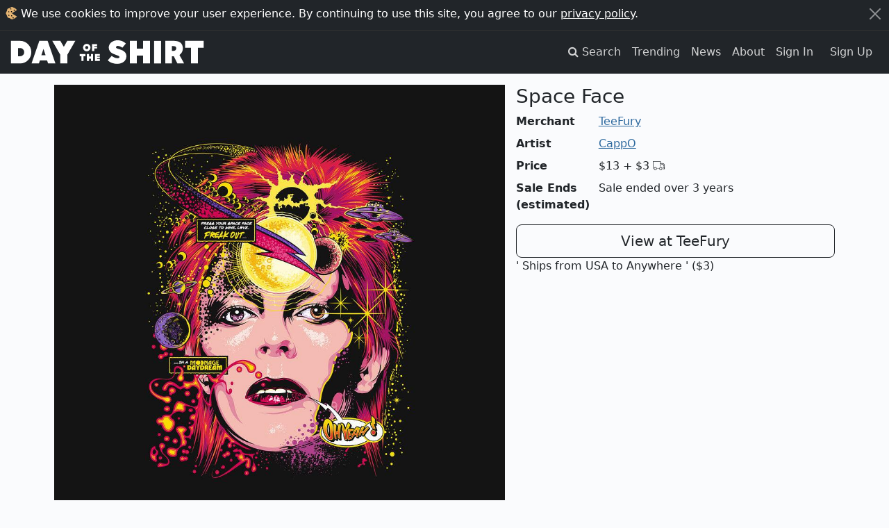

--- FILE ---
content_type: text/html; charset=utf-8
request_url: https://dayoftheshirt.com/shirts/160785/space-face-teefury
body_size: 8387
content:
<!DOCTYPE html>
<html lang='en'>
  <head>
    <meta charset='utf-8'>
    <meta http-equiv='X-UA-Compatible' content='IE=edge'>
    <meta name='viewport' content='width=device-width, initial-scale=1'>

    <title>Space Face from TeeFury | Day of the Shirt</title>

      <link rel="preconnect" href="https://media2.dayoftheshirt.com">

    <link rel="preload" as="font" type="font/woff" href="https://dayoftheshirt.com/assets/icomoon-74306167f10a546ca93102acf156576c48838ba593c2cfb2ef699719188965d7.woff" crossorigin="true">
    <link rel="preload" as="font" type="font/woff2" href="https://dayoftheshirt.com/assets/fontawesome-webfont-fa79d127baca4558a0b973f5f514b90fc5ef43314c41095f5cb285ffaa0a4029.woff2" crossorigin="true">

    <link rel="stylesheet" href="/assets/application-aba4938ab303cecf15cf0e9f240f2320212940131dea1c7566bb40d924c746d4.css" media="all" />
    
    <script src="/vite/assets/application-CYFQpcwc.js" crossorigin="anonymous" type="module"></script>

    <link href='/favicon.ico' rel='shortcut icon' type='image/vnd.microsoft.icon'>
    <link href='/apple-touch-icon.png' rel='apple-touch-icon' type='image/png'>

    <meta name='description' content="Space Face is sold by TeeFury for $13 plus $3 shipping. Day of the Shirt collects daily and weekly t-shirt sales from across the Internet and aggregates them all in one place. Updated every hour, refreshed every day.">

      <link rel="canonical" href="https://dayoftheshirt.com/shirts/160785/space-face-teefury">

    
<meta property="og:site_name" content="Day of the Shirt">
<meta property="og:title" content="Space Face from TeeFury | Day of the Shirt">
<meta property="og:description" content="Space Face is sold by TeeFury for $13 plus $3 shipping. Day of the Shirt collects daily and weekly t-shirt sales from across the Internet and aggregates them all in one place. Updated every hour, refreshed every day.">
<meta property="og:type" content="article">
<meta property="og:url" content="https://dayoftheshirt.com/shirts/160785/space-face-teefury">
  <meta property="og:image" content="https://media2.dayoftheshirt.com/d733e5u5m680egv3ws84q3syjwe8/space-face-teefury.jpg">
<meta property="fb:admins" content="727105564">
<meta property="fb:app_id" content="105814649543850">

      <meta property="twitter:card" content="photo">
  <meta property="twitter:site" content="@dayoftheshirt">
  <meta property="twitter:title" content="Space Face">
  <meta property="twitter:image" content="https://media2.dayoftheshirt.com/d733e5u5m680egv3ws84q3syjwe8/space-face-teefury.jpg">

    <meta name='p:domain_verify' content='6b4c1712068cd3a95929cd9bbacd7200'>

    <meta name="csrf-param" content="authenticity_token" />
<meta name="csrf-token" content="aQ9jDT5Bv_8xuq-5pRPpoq1tKEYOlnV0xszJ6EGPlXX1RcsIkUPs-Lgi0sUVGDI75yMGkGd8r3C-4-sGPNbrTw" />

    


    
  </head>

  <body data-controller="modal favorites local-time time-ago"
        data-favorites-shirt-ids-value="[]"
        data-favorites-shirt-counts-value="{&quot;160785&quot;:23,&quot;213000&quot;:3,&quot;212999&quot;:3,&quot;212970&quot;:9,&quot;212969&quot;:2}">
    <div id="rack-mini-profiler-container" class="rr-block"></div>
      <script>
    window.setCookie = function (cname, cvalue, exyears) {
      var d, expires;
      d = new Date();
      d.setTime(d.getTime() + (exyears * 365 * 24 * 60 * 60 * 1000));
      expires = "expires=" + d.toUTCString();
      return document.cookie = cname + "=" + cvalue + ";" + expires;
    };

    window.acceptCookieNotice = function () {
      var notice_el;
      setCookie('_dayoftheshirt_accepted_cookies', Math.round(new Date().getTime() / 1000), 99);
      notice_el = document.getElementById("cookie-notice");
      return notice_el.parentNode.removeChild(notice_el);
    };
  </script>

  <aside id="cookie-notice" class="cookie-notice">
    <div class="container-xxl">
      <div class="d-flex">
        <div class="flex-grow-1">
          <svg xmlns="http://www.w3.org/2000/svg" width="17" height="18" viewBox="0 0 17 18">
  <g fill="none" transform="rotate(-2 9 9)">
    <path fill="#E4B473" d="M6.073,16.23 C4.968,15.733 3.715,15.743 2.923,14.903 C2.133,14.063 2.112,12.863 1.697,11.79 C1.283,10.716 0.527,9.975 0.527,8.855 C0.527,7.735 1.527,6.62 1.992,5.545 C2.457,4.471 2.335,3.388 3.119,2.605 C3.904,1.822 5.489,1.766 6.605,1.319 C7.72,0.872 8.195,0.026 9.355,0.026 C10.515,0.026 11.649,0.972 12.597,1.319 C13.545,1.667 15.8679694,3.28381674 16.4679694,4.82481674 C15.0139694,5.24081674 9.38268457,9.16424732 9.38268457,9.16424732 C9.38268457,10.0672766 16.4389043,13.7309196 16.1469043,14.0189196 C14.4999367,15.6592228 11.6804353,17.6928772 9.356,17.683 C6.937,17.683 7.178,16.728 6.073,16.23 Z"></path>
    <path fill="#000000" d="M4.75840817,6.03231885 C5.20040817,6.04031885 5.49040817,6.42731885 5.45440817,7.00831885 C5.43240817,7.35031885 5.20740817,7.52531885 4.86940817,7.53531885 C4.44740817,7.54731885 3.99240817,7.10831885 4.00140817,6.71031885 C4.01040817,6.35131885 4.37540817,6.02431885 4.75840817,6.03231885 Z M13.6934372,4.80182784 C13.6034372,5.48782784 13.2014372,5.80182784 12.5904372,5.80682784 C11.9924372,5.81182784 11.7554372,5.38882784 11.7544372,4.86282784 C11.7524372,4.31582784 12.0544372,3.92582784 12.6254372,3.94782784 C13.1664372,3.96882784 13.5774372,4.25782784 13.6934372,4.80182784 Z M11.511,15.85 C11.457,16.165 11.437,16.636 10.948,16.593 C10.038,16.511 9.887,15.963 9.807,15.479 C9.757,15.183 9.858,14.887 10.477,14.909 C11.511,14.943 11.366,15.471 11.511,15.849 L11.511,15.85 Z M9.46954252,12.8890969 C9.41554252,13.2040969 9.39554252,13.6750969 8.90654252,13.6320969 C7.99654252,13.5500969 7.84554252,13.0020969 7.76554252,12.5180969 C7.71554252,12.2220969 7.81654252,11.9260969 8.43554252,11.9480969 C9.46954252,11.9820969 9.32454252,12.5100969 9.46954252,12.8880969 L9.46954252,12.8890969 Z M5.42,12.12 C5.433,12.456 5.344,12.728 4.857,12.726 C4.108,12.721 3.847,12.278 3.763,11.811 C3.703,11.468 3.962,11.046 4.413,11.061 C5.191,11.086 5.274,11.664 5.419,12.121 L5.42,12.12 Z M9.64362935,7.04031936 C9.65862935,7.38631936 9.55862935,7.66731936 9.00562935,7.66431936 C8.15562935,7.65931936 7.86062935,7.20231936 7.76462935,6.72031936 C7.69462935,6.36731936 7.98962935,5.93231936 8.50262935,5.94731936 C9.38362935,5.97331936 9.47862935,6.56931936 9.64262935,7.04031936 L9.64362935,7.04031936 Z M7.093,2.71 C7.103,2.26 7.362,1.942 7.718,1.947 C8.049,1.95 8.462,2.539 8.478,3.024 C8.489,3.411 8.207,3.494 7.922,3.514 C7.464,3.549 7.084,3.16 7.093,2.71 Z"></path>
  </g>
</svg>
          We use cookies to improve your user experience. By continuing to use this site, you agree to our <a href="/privacy">privacy policy</a>.
        </div>
        <div>
          <button class="btn-close btn-close-white" type="button" aria-label="Close" onclick="acceptCookieNotice();" name="dismiss-cookie-notice"></button>
        </div>
      </div>
    </div>
  </aside>


    <script>
      window.app = {
        currentUser: {"isPresent":false,"isAdmin":null,"isBetaGroup":null}
      };
    </script>

    
  <div id="wrap">
      <div class="header">
    <nav class="navbar navbar-site navbar-expand-lg navbar-dark navbar-dark bg-dark" role="navigation">
  <div class="container-xxl">
    <a class="navbar-brand" href="/">
      <svg xmlns="http://www.w3.org/2000/svg" xmlns:xlink="http://www.w3.org/1999/xlink" width="294" height="36" viewBox="0 -1 294 38" version="1.1" id="logo" role="img" aria-labelledby="ahk2w6q98yn6a3nnbn9ngannemuqbg0e" class="img-fluid"><title id="ahk2w6q98yn6a3nnbn9ngannemuqbg0e">Day of the Shirt</title>
  <g id="logo" fill-rule="evenodd">
    <g id="shirt" transform="translate(147.165973, 0.000000)">
      <polygon id="Path" points="145.888033 11.4810412 137.004148 11.4810412 137.004148 35.226548 126.449925 35.226548 126.449925 11.4810412 117.565043 11.4810412 117.565043 0.966683108 145.888033 0.966683108"></polygon>
      <path d="M97.47802,24.404473 L97.47802,35.226827 L87.411622,35.226827 L87.411622,0.9204 L100.322469,0.9204 C102.141394,0.9204 103.880885,1.09596486 105.542841,1.44757297 C107.20575,1.80061622 108.657465,2.39763243 109.898939,3.24244865 C111.139937,4.08726486 112.130261,5.22245676 112.864205,6.64658919 C114.885286,10.5702486 114.450532,16.0472027 111.784931,19.5307541 C110.960137,20.6090189 109.959823,21.5289405 108.978536,22.4584297 C111.119959,26.2931108 113.259479,30.1287486 115.39995,33.9639081 C115.463689,34.0772838 115.977402,35.2273054 116.104879,35.2273054 L105.77972,35.2273054 L100.3981,24.4049514 L97.47802,24.4049514 L97.47802,24.404473 Z M97.47802,16.1787568 L99.36116,16.1787568 C102.479114,16.1787568 104.039279,14.868 104.039279,12.244573 C104.039279,10.9649108 103.641151,10.0799108 102.846323,9.59148649 C102.051495,9.10401892 100.891359,8.85956757 99.36116,8.85956757 L97.47802,8.85956757 L97.47802,16.1787568 L97.47802,16.1787568 Z" id="Shape"></path>
      <polygon id="Path" points="81.032881 35.226548 70.429823 35.226548 70.429823 0.966683108 81.032881 0.966683108"></polygon>
      <polygon id="Path" points="64.237813 35.226548 53.634756 35.226548 53.634756 23.3787101 44.160871 23.3787101 44.160871 35.226548 33.509975 35.226548 33.509975 0.966683108 44.160871 0.966683108 44.160871 12.7158554 53.635752 12.7158554 53.635752 0.966683108 64.23881 0.966683108 64.23881 35.226548"></polygon>
      <path d="M26.403905,18.5156351 C25.158626,16.9671243 23.373472,15.7482162 21.097914,14.8928757 L20.76067,14.7661054 C19.677116,14.358527 18.555985,13.9375541 17.477663,13.5668108 C17.059557,13.4232973 16.623377,13.2998757 16.200991,13.1802811 C15.113155,12.8726838 13.987743,12.5545622 13.158191,11.8738297 C12.900383,11.6623865 12.732951,11.4337216 12.646857,11.1753973 C12.422821,10.5018405 12.821899,9.62545135 13.310879,9.14276757 C13.710433,8.74906216 14.325938,8.54957838 15.140268,8.54957838 C16.058768,8.54957838 17.232222,8.8079027 18.534105,9.29680541 C19.58912,9.69338108 20.70692,10.2827432 21.856116,11.0471919 L22.25472,11.3122135 L27.530268,4.98565946 L27.165913,4.63692162 C25.50348,3.04535676 23.575153,1.85993514 21.434205,1.11270811 C19.315615,0.37457027 17.193694,0 15.127901,0 C13.171986,0 11.341645,0.287983784 9.688725,0.855340541 C8.034378,1.4226973 6.587896,2.20867297 5.38828,3.19174054 C4.182006,4.18341892 3.227355,5.35066216 2.550491,6.6618973 C1.866967,7.98844054 1.520687,9.43362162 1.520687,10.9582135 C1.520687,12.2297432 1.722842,13.4055973 2.12097,14.4537243 C2.521,15.5023297 3.069437,16.4480838 3.752009,17.2641973 C4.430776,18.0745703 5.232739,18.7863973 6.13697,19.3791081 C7.040725,19.9713405 7.987764,20.4501973 8.935279,20.7965432 L13.310879,22.5502784 C13.621009,22.6746568 13.936848,22.7851622 14.253162,22.8961459 C14.62275,23.0257865 14.972836,23.147773 15.315311,23.2927216 C15.740076,23.4725919 16.234762,23.6955162 16.681884,23.9815865 C17.373018,24.4255216 17.741179,24.8905054 17.774475,25.3655351 C17.81443,25.9309784 17.354467,26.6327595 16.748951,26.9307892 C16.383168,27.1106595 15.882773,27.1982027 15.21685,27.1982027 C14.811111,27.1982027 14.402995,27.1680649 14.008197,27.137927 L13.691407,27.1149649 C12.639722,27.0408162 11.510028,26.7576162 10.334196,26.2730189 C8.930047,25.6946595 7.598198,24.9282973 6.376702,23.9954595 L5.97905,23.6916892 L-1.24344979e-14,30.5645514 L0.409068,30.918073 C2.361654,32.607227 4.576804,33.8658405 6.992207,34.6594703 C9.397146,35.4478378 11.770691,35.8472838 14.048153,35.8472838 C16.288512,35.8472838 18.310544,35.5420784 20.059072,34.9398 C21.803318,34.3370432 23.304027,33.5151892 24.519338,32.4981568 C25.742737,31.4739486 26.690252,30.2574324 27.336675,28.8811378 C27.980243,27.5077135 28.306071,26.0601405 28.306071,24.5776459 C28.306071,22.1259568 27.665831,20.085673 26.403905,18.5156351 L26.403905,18.5156351 Z" id="Path"></path>
    </g>
    <g id="of-the" transform="translate(104.265965, 5.382714)">
      <g id="the" transform="translate(0.000000, 14.789865)">
        <polygon id="Path" points="26.6078041 3.71839527 26.6078041 4.70505068 30.8374662 4.70505068 30.8374662 7.34809122 26.6078041 7.34809122 26.6078041 8.39653716 30.9281588 8.39653716 30.9281588 11.3754392 23.3448649 11.3754392 23.3448649 0.831182432 30.9132095 0.831182432 30.9132095 3.71839527"></polygon>
        <polygon id="Path" points="20.6360473 11.3754392 17.3741047 11.3754392 17.3741047 7.72880068 14.4579899 7.72880068 14.4579899 11.3754392 11.1801014 11.3754392 11.1801014 0.832179054 14.4579899 0.832179054 14.4579899 4.44692568 17.3741047 4.44692568 17.3741047 0.832179054 20.6360473 0.832179054"></polygon>
        <polygon id="Path" points="8.86295608 4.06721284 6.12822635 4.06721284 6.12822635 11.3754392 2.88123311 11.3754392 2.88123311 4.06721284 0.1475 4.06721284 0.1475 0.832179054 8.86295608 0.832179054"></polygon>
      </g>
      <g id="of" transform="translate(5.232264, 0.000000)">
        <polygon id="Path" points="17.1139865 3.34964527 17.1139865 4.53462838 21.4044426 4.53462838 21.4044426 7.17766892 17.1139865 7.17766892 17.1139865 10.9757939 13.8659966 10.9757939 13.8659966 0.432533784 21.4492905 0.432533784 21.4492905 3.34964527"></polygon>
        <path d="M9.7072758,9.73021622 C8.60374386,10.8237892 7.28997006,11.3858838 5.73360949,11.3858838 C4.17724892,11.3858838 2.86395078,10.8237892 1.75994318,9.73021622 C0.673059352,8.62133514 0.113682817,7.28426757 0.113682817,5.73432162 C0.113682817,4.16954595 0.673059352,2.83295676 1.75994318,1.73842703 C2.86347512,0.629545946 4.17724892,0.066972973 5.73360949,0.066972973 C7.28997006,0.066972973 8.6032682,0.629545946 9.7072758,1.73842703 C10.8089051,2.83247838 11.3682817,4.16906757 11.3682817,5.73432162 C11.3682817,7.28426757 10.8093807,8.62085676 9.7072758,9.73021622 Z M7.39509098,4.06334595 C6.92704123,3.59262162 6.38336149,3.36443514 5.73408515,3.36443514 C5.06911202,3.36443514 4.52543228,3.59262162 4.05738252,4.06334595 C3.60502956,4.51876216 3.37718826,5.08085676 3.37718826,5.73432162 C3.37718826,6.38730811 3.60502956,6.9494027 4.05738252,7.42012703 C4.52543228,7.87602162 5.06911202,8.10420811 5.73408515,8.10420811 C6.38336149,8.10420811 6.92704123,7.87602162 7.39509098,7.42012703 C7.87931319,6.9494027 8.10572751,6.38730811 8.10572751,5.73432162 C8.10572751,5.08085676 7.87883753,4.51876216 7.39509098,4.06334595 Z" id="Shape"></path>
      </g>
    </g>
    <g id="day" transform="translate(0.000000, 0.916573)">
      <polygon id="Path" points="97.8407455 0.050110135 85.6670124 21.2283196 85.6670124 34.309975 75.063955 34.309975 75.063955 21.2283196 62.8912185 0.050110135 75.1137861 0.050110135 80.3649854 9.03465406 85.6171814 0.050110135"></polygon>
      <path d="M54.9159352,29.8178027 L44.0675503,29.8178027 L42.4969199,34.3590486 L31.3051083,34.3097756 L43.1352561,0.049272973 L55.7992364,0.049272973 L67.6289086,34.3097756 L56.4860899,34.3097756 L54.9159352,29.8178027 Z M52.6651106,21.7174216 L49.4672462,12.2039108 L46.2698576,21.7174216 L52.6651106,21.7174216 Z" id="Combined-Shape"></path>
      <path d="M25.9662968,29.3241162 C22.5791197,32.681854 18.6035507,34.310254 13.940177,34.310254 L0,34.310254 L0,0 L13.940177,0 C18.6040264,0 22.5791197,1.67862973 25.9662968,5.03541081 C29.304481,8.39219189 30.9730973,12.4402297 30.9730973,17.1302513 C30.9730973,21.8695459 29.3040053,25.9175838 25.9662968,29.3241162 Z M20.1789377,17.2273621 C20.1789377,15.6305351 19.6186098,14.1757865 18.4513395,12.9076054 C17.3777741,11.6403811 15.8366347,10.9826108 14.0153313,10.9826108 L10.7946353,10.9826108 L10.7946353,23.3783513 L11.8215859,23.3783513 C14.1561267,23.4261892 16.4435773,23.4721135 18.3576343,21.5475973 C19.6657002,20.2794162 20.1789377,18.7299486 20.1789377,17.2273621 Z" id="Combined-Shape"></path>
    </g>
  </g>
</svg>
</a>
    <button class="navbar-toggler" type="button" data-bs-toggle="collapse" data-bs-target="#navbar-navigation" aria-controls="navbarSupportedContent" aria-expanded="false" aria-label="Toggle navigation">
      <span class="navbar-toggler-icon"></span>
    </button>

    <div id="navbar-navigation" class="collapse navbar-collapse">
      <ul class="navbar-nav ms-auto mb-2 mb-lg-0">
        <li class="nav-item">
          <a class="nav-link" href="/search">
            <span class="hidden-xs">
              <i class="fa fa-search"></i>
              <span class="sr-only">Search</span>
            </span>
            <span class="visible-xs-inline">Search</span>
          </a>
        </li>
        <li class="nav-item">
          <a class="nav-link" href="/insights">Trending</a>
        </li>
        <li class="nav-item">
          <a class="nav-link" href="/news">News</a>
        </li>
        <li class="nav-item">
          <a class="nav-link" href="/about">About</a>
        </li>

          <li class="nav-item">
            <a class="nav-link" href="/account/sign_in">Sign In</a>
          </li>
          <li class="nav-item">
            <a class="nav-link btn btn-cta d-inline-block ml-n2 m-lg-2 p-2 py-lg-0" href="/account/sign_up">Sign Up</a>
          </li>
      </ul>
    </div>
  </div>
</nav>


<div class="mb-3"></div>

  </div>

    
    <div class="container">
      
  
<div id="shirt-permalink" class="shirt-permalink">
  <div class="shirt row" id="shirt_160785 merchant_teefury_10" data-shirt-id="160785">
  <div class="col-12 col-md-7">
    <div class="shirt__image">
      <a title="TeeFury: Space Face" target="_blank" rel="nofollow noopener" href="/link/shirts/160785/space-face-teefury">
        <img class="img-fluid" style="width: 100%" alt="TeeFury: Space Face" src="https://media2.dayoftheshirt.com/d733e5u5m680egv3ws84q3syjwe8/space-face-teefury.jpg" />
</a>    </div>
    <div class="shirt-actions" style="margin-top: 4px">
      <a target="_blank" rel="nofollow noopener" title="Share on Twitter" href="http://twitter.com/home?status=Check+out+this+t-shirt%21+https%3A%2F%2Fdayoftheshirt.com%2Fshirts%2F160785%2Fspace-face-teefury">
        <span class="sr-only">Twitter</span>
        <span class="fa-stack"><i class="fa fa-circle fa-stack-2x"></i><i class="fa fa-twitter fa-inverse fa-stack-1x"></i></span>
</a>      <a target="_blank" rel="nofollow noopener" title="Share on Reddit" href="http://www.reddit.com/submit?url=https%3A%2F%2Fdayoftheshirt.com%2Fshirts%2F160785%2Fspace-face-teefury">
        <span class="sr-only">Reddit</span>
        <span class="fa-stack"><i class="fa fa-circle fa-stack-2x"></i><i class="fa fa-reddit fa-inverse fa-stack-1x"></i></span>
</a>      <a target="_blank" rel="nofollow noopener" title="Share on Pinterest" href="http://pinterest.com/pin/create/button/?url=https%3A%2F%2Fdayoftheshirt.com%2Fshirts%2F160785%2Fspace-face-teefury&amp;media=https%3A%2F%2Fmedia2.dayoftheshirt.com%2Fd733e5u5m680egv3ws84q3syjwe8%2Fspace-face-teefury.jpg">
        <span class="sr-only">Pinterest</span>
        <span class="fa-stack"><i class="fa fa-circle fa-stack-2x"></i><i class="fa fa-pinterest fa-inverse fa-stack-1x"></i></span>
</a>      <a target="_blank" rel="nofollow noopener" title="Share on Facebook" href="http://www.facebook.com/share.php?u=https%3A%2F%2Fdayoftheshirt.com%2Fshirts%2F160785%2Fspace-face-teefury">
        <span class="sr-only">Facebook</span>
        <span class="fa-stack"><i class="fa fa-circle fa-stack-2x"></i><i class="fa fa-facebook-official fa-inverse fa-stack-1x"></i></span>
</a>      <span class="text-dense hidden-xs">Share this shirt</span>
      <div class="pull-right">
        <span class="text-dense hidden-xs">Favorite</span>
        <span class="shirt-favorite" data-favorites-target="favoriteShirt" data-shirt-id="160785"></span>
      </div>
    </div>
  </div>
  <div class="col-12 col-md-5">
    <div class="shirt__info">
      <h1 class="h3">Space Face</h1>
    </div>
    <dl class="row">
      <dt class="col-sm-3">Merchant</dt>
      <dd class="col-sm-9"><a href="/merchants/teefury">TeeFury</a></dd>
        <dt class="col-sm-3">Artist</dt>
        <dd class="col-sm-9"><a href="/artists/CappO">CappO</a></dd>
      <dt class="col-sm-3">Price</dt>
      <dd class="col-sm-9">
        <span class="shirt__price">$13</span>
        <span class="shirt__price shirt__price--shipping">
          +
            $3
          <span class="icon-truck"></span>
        </span>
      </dd>
        <dt class="col-sm-3">Sale Ends (estimated)</dt>
        <dd class="col-sm-9">
            Sale ended over 3 years
        </dd>
    </dl>
    <div class="buy-container">
      <a class="btn btn-lg col-12 btn-outline-dark" title="TeeFury: Space Face" target="_blank" rel="nofollow noopener" href="/link/shirts/160785/space-face-teefury">View at TeeFury</a>
        <div class="shirt__price--shipping">
          ' Ships from USA to Anywhere
            ' ($3)
        </div>
    </div>
  </div>
</div>

</div>


  <div class="my-3">
    <h3>More from TeeFury</h3>
    

<div class="shirts " data-controller="">
  <div class="row">
      
<div class="shirt col-6 col-sm-3" data-shirt-id="213000" data-merchant-id="10" data-promotion-started-at="1768968621" data-hidden-merchants-target="shirt" data-favorites-target="shirt">
    <div class="card shirt-card mb-3">
      <a title="TeeFury: Retro Vintage Parsecs" target="_blank" rel="noopener nofollow" href="/link/shirts/213000/retro-vintage-parsecs-teefury">
        <img loading="lazy" class="card-img-top" alt="Graphic for Retro Vintage Parsecs" src="https://media2.dayoftheshirt.com/m86s37lxsfcder7cgoylsvgc8va8/retro-vintage-parsecs-teefury.jpg" />

          <div class="card-progress progress" data-promotion-ends-at="1769054400"></div>

          <div class="card-body p-2">
            <div class="text-truncate">
              <strong>TeeFury</strong>
              <small><span data-time-ago-target="time" data-time="1768968621"></span></small>
            </div>

            <div class="text-truncate">
              Retro Vintage Parsecs
            </div>

            <div class="row">
              <div class="col text-truncate">
                $13
                  <small>
                    + $3
                    <span class="icon-truck"></span>
                  </small>
              </div>
              <div class="col-auto">
                <span class="shirt-favorite" data-favorites-target="favoriteShirt" data-shirt-id="213000"></span>
              </div>
            </div>
          </div>
</a>
        <div class="shirt-card--links flex-column">
          <a class="shirt-card-zoom px-3 py-2 mb-2" title="Zoom Retro Vintage Parsecs" data-action="modal#show" data-modal-url="/shirts/213000/modal" href="/shirts/213000/retro-vintage-parsecs-teefury">
            <i class="fa fa-expand"></i>
            <span class="sr-only">Expand design</span>
</a>          <a class="shirt-card-permalink" title="Permalink for Retro Vintage Parsecs" rel="bookmark" href="/shirts/213000/retro-vintage-parsecs-teefury">info</a>
        </div>
    </div>
</div>
<div class="shirt col-6 col-sm-3" data-shirt-id="212999" data-merchant-id="10" data-promotion-started-at="1768968621" data-hidden-merchants-target="shirt" data-favorites-target="shirt">
    <div class="card shirt-card mb-3">
      <a title="TeeFury: You Have Thirteen Hours" target="_blank" rel="noopener nofollow" href="/link/shirts/212999/you-have-thirteen-hours-teefury">
        <img loading="lazy" class="card-img-top" alt="Graphic for You Have Thirteen Hours" src="https://media2.dayoftheshirt.com/jycp08873dbnfozxzxj02v1ezun4/you-have-thirteen-hours-teefury.jpg" />

          <div class="card-progress progress" data-promotion-ends-at="1769054400"></div>

          <div class="card-body p-2">
            <div class="text-truncate">
              <strong>TeeFury</strong>
              <small><span data-time-ago-target="time" data-time="1768968621"></span></small>
            </div>

            <div class="text-truncate">
              You Have Thirteen Hours
            </div>

            <div class="row">
              <div class="col text-truncate">
                $13
                  <small>
                    + $3
                    <span class="icon-truck"></span>
                  </small>
              </div>
              <div class="col-auto">
                <span class="shirt-favorite" data-favorites-target="favoriteShirt" data-shirt-id="212999"></span>
              </div>
            </div>
          </div>
</a>
        <div class="shirt-card--links flex-column">
          <a class="shirt-card-zoom px-3 py-2 mb-2" title="Zoom You Have Thirteen Hours" data-action="modal#show" data-modal-url="/shirts/212999/modal" href="/shirts/212999/you-have-thirteen-hours-teefury">
            <i class="fa fa-expand"></i>
            <span class="sr-only">Expand design</span>
</a>          <a class="shirt-card-permalink" title="Permalink for You Have Thirteen Hours" rel="bookmark" href="/shirts/212999/you-have-thirteen-hours-teefury">info</a>
        </div>
    </div>
</div>
<div class="shirt col-6 col-sm-3" data-shirt-id="212970" data-merchant-id="10" data-promotion-started-at="1768882215" data-hidden-merchants-target="shirt" data-favorites-target="shirt">
    <div class="card shirt-card mb-3">
      <a title="TeeFury: The Grid Rider" target="_blank" rel="noopener nofollow" href="/link/shirts/212970/the-grid-rider-teefury">
        <img loading="lazy" class="card-img-top" alt="Graphic for The Grid Rider" src="https://media2.dayoftheshirt.com/c3ep134q9lcfwo4tztvpkuour71w/the-grid-rider-teefury.jpg" />


          <div class="card-body p-2">
            <div class="text-truncate">
              <strong>TeeFury</strong>
              <small><span data-time-ago-target="time" data-time="1768882215"></span></small>
            </div>

            <div class="text-truncate">
              The Grid Rider
            </div>

            <div class="row">
              <div class="col text-truncate">
                $13
                  <small>
                    + $3
                    <span class="icon-truck"></span>
                  </small>
              </div>
              <div class="col-auto">
                <span class="shirt-favorite" data-favorites-target="favoriteShirt" data-shirt-id="212970"></span>
              </div>
            </div>
          </div>
</a>
        <div class="shirt-card--links flex-column">
          <a class="shirt-card-zoom px-3 py-2 mb-2" title="Zoom The Grid Rider" data-action="modal#show" data-modal-url="/shirts/212970/modal" href="/shirts/212970/the-grid-rider-teefury">
            <i class="fa fa-expand"></i>
            <span class="sr-only">Expand design</span>
</a>          <a class="shirt-card-permalink" title="Permalink for The Grid Rider" rel="bookmark" href="/shirts/212970/the-grid-rider-teefury">info</a>
        </div>
    </div>
</div>
<div class="shirt col-6 col-sm-3" data-shirt-id="212969" data-merchant-id="10" data-promotion-started-at="1768882214" data-hidden-merchants-target="shirt" data-favorites-target="shirt">
    <div class="card shirt-card mb-3">
      <a title="TeeFury: One More Ride" target="_blank" rel="noopener nofollow" href="/link/shirts/212969/one-more-ride-teefury">
        <img loading="lazy" class="card-img-top" alt="Graphic for One More Ride" src="https://media2.dayoftheshirt.com/rkpcbyqjjnwbsv3wtxgz0r9lp2vf/one-more-ride-teefury.jpg" />


          <div class="card-body p-2">
            <div class="text-truncate">
              <strong>TeeFury</strong>
              <small><span data-time-ago-target="time" data-time="1768882214"></span></small>
            </div>

            <div class="text-truncate">
              One More Ride
            </div>

            <div class="row">
              <div class="col text-truncate">
                $13
                  <small>
                    + $3
                    <span class="icon-truck"></span>
                  </small>
              </div>
              <div class="col-auto">
                <span class="shirt-favorite" data-favorites-target="favoriteShirt" data-shirt-id="212969"></span>
              </div>
            </div>
          </div>
</a>
        <div class="shirt-card--links flex-column">
          <a class="shirt-card-zoom px-3 py-2 mb-2" title="Zoom One More Ride" data-action="modal#show" data-modal-url="/shirts/212969/modal" href="/shirts/212969/one-more-ride-teefury">
            <i class="fa fa-expand"></i>
            <span class="sr-only">Expand design</span>
</a>          <a class="shirt-card-permalink" title="Permalink for One More Ride" rel="bookmark" href="/shirts/212969/one-more-ride-teefury">info</a>
        </div>
    </div>
</div>
  </div>

</div>

    <nav>
      <ul class="pagination justify-content-center">
        <li class="page-item">
          <a class="page-link" href="/merchants/teefury">
            Even more from TeeFury
            <span aria-hidden="true">&rarr;</span>
</a>        </li>
      </ul>
    </nav>
  </div>



    </div>
  </div>
  <div id="footer">
    <div class="container-xxl">
  <p class="text-sm-center">
    <small>
      <em>Day of the Shirt contains affiliate links; we may be compensated if you make a purchase after clicking on our links.</em>
    </small>
  </p>
  <div class="row">
    <div class="col-12 col-sm-6 order-sm-last">
        <div class="text-center">
          <h3>Find your favorite t-shirt sales. Every day.</h3>
          <a href="/account/sign_up">
            <div class="btn btn-success">Sign up for free</div>
</a>        </div>
        <hr class="d-block d-sm-none">
    </div>

    <div class="col-12 col-sm">
      <h4 class="header-top">About Us</h4>
      <ul class="list-unstyled nav-unstyled">
        <li><a href="/search">Search</a></li>
        <li><a href="/insights">Trending</a></li>
        <li><a href="/news">News</a></li>
        <li><a href="/faq">FAQ</a></li>
        <li><a href="/privacy">Privacy Policy</a></li>
        <li><a href="/cdn-cgi/l/email-protection#036b666f6f6c4367627a6c65776b66706b6a71772d606c6e">Email us</a></li>
      </ul>
    </div>

    <div class="col-12 col-sm">
      <h4 class="header-top">Connect</h4>
      <ul class="list-unstyled nav-unstyled">
        <li class="facebook">
  <a href="https://www.facebook.com/pages/Day-of-the-Shirt/255292914596736" title="Fan us on Facebook" target="_blank" rel="noopener">
    <i class="fa fa-facebook-square"></i> Facebook
  </a>
</li>

<li class="twitter">
  <a href="http://twitter.com/dayoftheshirt" title="Follow us on Twitter" target="_blank" rel="noopener">
    <i class="fa fa-twitter"></i> Twitter
  </a>
</li>

<li class="instagram">
  <a href="http://instagram.com/dayoftheshirt" title="Follow us on Instagram" target="_blank" rel="noopener">
    <i class="fa fa-instagram"></i> Instagram
  </a>
</li>

<li class="pinterest">
  <a href="http://pinterest.com/dayoftheshirt" title="Pin us on Pinterest" target="_blank" rel="noopener">
    <i class="fa fa-pinterest"></i> Pinterest
  </a>
</li>

<li class="rss">
  <a href="/rss.xml" title="Consume our RSS" target="_blank">
    <i class="fa fa-rss"></i> RSS
  </a>
</li>

      </ul>
    </div>
  </div>
</div>

  </div>

  <script data-cfasync="false" src="/cdn-cgi/scripts/5c5dd728/cloudflare-static/email-decode.min.js"></script></body>
</html>
